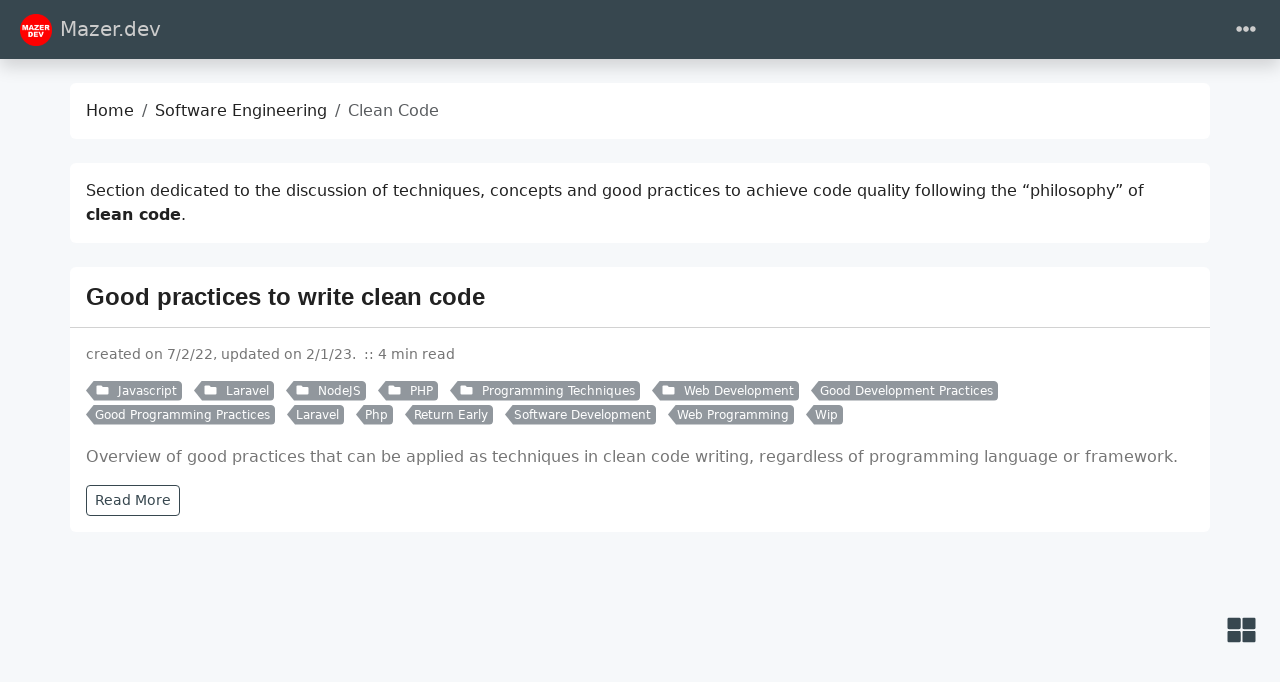

--- FILE ---
content_type: text/html
request_url: https://mazer.dev/en/software-engineering/clean-code/
body_size: 7476
content:
<!doctype html><html class=position-relative itemscope itemtype=https://schema.org/WebPage lang=en data-bs-theme=auto data-palette=blue-gray><head><script src=https://mazer.dev/assets/init/bundle.min.c239b434f85c87f4131ce90d1833a0304fd9720c2b9c75497c5bd50f21e2fea4.js integrity crossorigin=anonymous></script><meta charset=utf-8><meta name=viewport content="width=device-width,initial-scale=1"><title>Clean Code - Mazer.dev</title><link rel=icon href="https://mazer.dev/images/icons/icon-16x16.png?version=b8de066390791e38481372eb73edc5a8" sizes=16x16><link rel=icon href="https://mazer.dev/images/icons/icon-32x32.png?version=44f74e04aafd78ec09eaee38cd229475" sizes=32x32><link rel=icon href=/favicon_hu_1fce3f16494f6ae3.png sizes=150x150 type=image/png><link rel=apple-touch-icon href=/favicon_hu_f105fae78c239d0f.png sizes=180x180 type=image/png><link rel=icon href="https://mazer.dev/images/icons/icon-192x192.png?version=f81e639fe6bfcf18d19c491338e086d7" sizes=192x192><link rel=mask-icon href=/safari-pinned-tab.svg color=#6f42c1><link rel=icon href="https://mazer.dev/images/icons/favicon.ico?version=739cfe1e5e78c35974580420ce441143"><meta name=keywords content="PHP,Laravel,Javascript,Java,Linux,Git,Github,Databases,Software Development"><meta name=description content='Section dedicated to the discussion of techniques, concepts and good practices to achieve code quality following the "philosophy" of **clean code**.
'><meta name=robots content="index, follow"><meta name=twitter:card content="summary"><meta name=twitter:title content="Clean Code"><meta name=twitter:description content='Section dedicated to the discussion of techniques, concepts and good practices to achieve code quality following the "philosophy" of **clean code**.'><meta property="og:url" content="https://mazer.dev/en/software-engineering/clean-code/"><meta property="og:site_name" content="Mazer.dev"><meta property="og:title" content="Clean Code"><meta property="og:description" content='Section dedicated to the discussion of techniques, concepts and good practices to achieve code quality following the "philosophy" of **clean code**.'><meta property="og:locale" content="en"><meta property="og:type" content="website"><meta itemprop=name content="Clean Code"><meta itemprop=description content='Section dedicated to the discussion of techniques, concepts and good practices to achieve code quality following the "philosophy" of **clean code**.'><meta itemprop=dateModified content="2023-04-21T18:47:22-03:00"><meta itemprop=wordCount content="21"><meta property="og:image" content="https://mazer.dev/images/logo.png"><meta name=twitter:image content="https://mazer.dev/images/logo.png"><meta property="og:image:alt" content="Clean Code"><meta name=twitter:image:alt content="Clean Code"><link rel=manifest href=/en/manifest.json><link rel=alternate hreflang=pt-br href=/pt-br/engenharia-de-software/clean-code/><link rel=alternate type=application/rss+xml href=/en/software-engineering/clean-code/index.xml title=Mazer.dev><script async src="https://www.googletagmanager.com/gtag/js?id=G-PBTDP4HCDZ"></script><script>var dnt,doNotTrack=!1;if(!1&&(dnt=navigator.doNotTrack||window.doNotTrack||navigator.msDoNotTrack,doNotTrack=dnt=="1"||dnt=="yes"),!doNotTrack){window.dataLayer=window.dataLayer||[];function gtag(){dataLayer.push(arguments)}gtag("js",new Date),gtag("config","G-PBTDP4HCDZ")}</script><link data-precache rel=stylesheet href="https://mazer.dev/assets/main/bundle.min.8f26722364490f1626501027dca656ecefb3904e7fa56d3c05cc7bf38ba8dcf2.css" integrity crossorigin=anonymous><script async src="https://pagead2.googlesyndication.com/pagead/js/adsbygoogle.js?client=ca-pub-8957033815072593" crossorigin=anonymous></script><link rel=canonical href=https://mazer.dev/en/software-engineering/clean-code/></head><body><header class="mb-4 sticky-top"><nav class="top-app-bar shadow navbar navbar-expand-xxl"><div class=container-fluid><a class="navbar-brand d-flex align-items-center flex-grow-1 flex-xxl-grow-0 justify-content-xxl-start ms-2 ms-xxl-0 mx-auto me-xxl-2" href=https://mazer.dev/en/><picture><img class=logo alt=Logo src="https://mazer.dev/images/logo.webp?v=c0fd24e3f90d7e615efeb6d894c994fb" loading=lazy width=3123 height=3123>
</picture>Mazer.dev</a><div class="offcanvas-xxl offcanvas-end flex-grow-1" data-bs-scroll=true tabindex=-1 id=navbarMenus aria-labelledby=navbarMenusLabel><div class="offcanvas-header px-4 pb-0"><div class="offcanvas-title h5" id=navbarMenusLabel>Mazer.dev</div><button type=button class="btn-close btn-close-white" data-bs-dismiss=offcanvas data-bs-target=#navbarMenus aria-label=Close></button></div><div class="offcanvas-body p-4 pt-0 p-xxl-0"><hr class=d-xxl-none><ul class="navbar-nav flex-row flex-wrap align-items-center me-auto"><li class="nav-item col-12 col-xxl-auto dropdown px-0"><a href=# class="nav-link dropdown-toggle" id=navbarDropdownBlog role=button data-bs-toggle=dropdown aria-expanded=false><i class="fas fa-fw fa-blog me-1"></i>Blog</a><ul class="dropdown-menu dropdown-menu-end" aria-labelledby=navbarDropdownBlog data-bs-popper=none><li><a class="dropdown-item d-flex align-items-center text-wrap text-xxl-nowrap" href=https://mazer.dev/en/blog/approaches-strategies/><i class="fas fa-fw fa-crosshairs me-1"></i><div class=dropdown-item-content><p class="dropdown-item-title mb-0">Approaches and Strategies</p></div></a></li><li><a class="dropdown-item d-flex align-items-center text-wrap text-xxl-nowrap" href=https://mazer.dev/en/blog/news/><i class="fas fa-fw fa-newspaper me-1"></i><div class=dropdown-item-content><p class="dropdown-item-title mb-0">News</p></div></a></li><li><a class="dropdown-item d-flex align-items-center text-wrap text-xxl-nowrap" href=https://mazer.dev/en/blog/posts/><i class="fas fa-fw fa-quote-left me-1"></i><div class=dropdown-item-content><p class="dropdown-item-title mb-0">Posts</p></div></a></li><li><a class="dropdown-item d-flex align-items-center text-wrap text-xxl-nowrap" href=https://mazer.dev/en/categories/><i class="fas fa-fw fa-folder me-1"></i><div class=dropdown-item-content><p class="dropdown-item-title mb-0">Categories</p></div></a></li><li><a class="dropdown-item d-flex align-items-center text-wrap text-xxl-nowrap" href=https://mazer.dev/en/tags/><i class="fas fa-fw fa-tags me-1"></i><div class=dropdown-item-content><p class="dropdown-item-title mb-0">Tags</p></div></a></li><li><a class="dropdown-item d-flex align-items-center text-wrap text-xxl-nowrap" href=https://mazer.dev/en/archives/><i class="fas fa-fw fa-file-archive me-1"></i><div class=dropdown-item-content><p class="dropdown-item-title mb-0">Archives</p></div></a></li><li><a class="dropdown-item d-flex align-items-center text-wrap text-xxl-nowrap" href=https://mazer.dev/en/career/><i class="fas fa-user-tie me-1"></i><div class=dropdown-item-content><p class="dropdown-item-title mb-0">Career</p></div></a></li></ul></li><li class="nav-item col-12 col-xxl-auto dropdown px-0"><a href=# class="nav-link dropdown-toggle active" id=navbarDropdownSoftware-Engineer role=button data-bs-toggle=dropdown aria-expanded=false><i class="fab fa-fw fa-uncharted me-1"></i>Engineering</a><ul class="dropdown-menu dropdown-menu-end" aria-labelledby=navbarDropdownSoftware-Engineer data-bs-popper=none><li><a class="dropdown-item d-flex align-items-center text-wrap text-xxl-nowrap" href=https://mazer.dev/en/software-engineering/posts/><i class="fas fa-fw fa-tasks me-1"></i><div class=dropdown-item-content><p class="dropdown-item-title mb-0">Software Engineering</p></div></a></li><li><a class="dropdown-item d-flex align-items-center text-wrap text-xxl-nowrap active" href=https://mazer.dev/en/software-engineering/clean-code/><i class="fas fa-fw fa-cubes me-1"></i><div class=dropdown-item-content><p class="dropdown-item-title mb-0">Clean Code</p></div></a></li><li><a class="dropdown-item d-flex align-items-center text-wrap text-xxl-nowrap" href=https://mazer.dev/en/software-engineering/code-quality/><i class="fas fa-fw fa-cubes me-1"></i><div class=dropdown-item-content><p class="dropdown-item-title mb-0">Code Quality</p></div></a></li><li><a class="dropdown-item d-flex align-items-center text-wrap text-xxl-nowrap" href=https://mazer.dev/en/software-engineering/object-oriented-programming/><i class="fas fa-fw fa-sitemap me-1"></i><div class=dropdown-item-content><p class="dropdown-item-title mb-0">OOP - Object Oriented Programming</p></div></a></li><li><a class="dropdown-item d-flex align-items-center text-wrap text-xxl-nowrap" href=https://mazer.dev/en/software-engineering/uml/><i class="fas fa-fw fa-project-diagram me-1"></i><div class=dropdown-item-content><p class="dropdown-item-title mb-0">UML</p></div></a></li><li><a class="dropdown-item d-flex align-items-center text-wrap text-xxl-nowrap" href=https://mazer.dev/en/software-engineering/webservices/><div class=dropdown-item-content><p class="dropdown-item-title mb-0">Web Services</p></div></a></li><li><a class="dropdown-item d-flex align-items-center text-wrap text-xxl-nowrap" href=https://mazer.dev/en/file-type/><i class="fas fa-fw fa-file-alt me-1"></i><div class=dropdown-item-content><p class="dropdown-item-title mb-0">File Types and Extensions</p></div></a></li><li><a class="dropdown-item d-flex align-items-center text-wrap text-xxl-nowrap" href=https://mazer.dev/en/devops/><i class="fas fa-fw fa-code me-1"></i><div class=dropdown-item-content><p class="dropdown-item-title mb-0">DevOps</p></div></a></li></ul></li><li class="nav-item col-12 col-xxl-auto dropdown px-0"><a href=# class="nav-link dropdown-toggle" id=navbarDropdownLinux role=button data-bs-toggle=dropdown aria-expanded=false><i class="fas fa-fw fa-terminal me-1"></i>Linux</a><ul class="dropdown-menu dropdown-menu-end" aria-labelledby=navbarDropdownLinux data-bs-popper=none><li><a class="dropdown-item d-flex align-items-center text-wrap text-xxl-nowrap" href=https://mazer.dev/en/docker/><i class="fab fa-fw fa-docker me-1"></i><div class=dropdown-item-content><p class="dropdown-item-title mb-0">Docker</p></div></a></li><li><a class="dropdown-item d-flex align-items-center text-wrap text-xxl-nowrap" href=https://mazer.dev/en/linux/posts/><div class=dropdown-item-content><p class="dropdown-item-title mb-0">Linux Posts</p></div></a></li><li><a class="dropdown-item d-flex align-items-center text-wrap text-xxl-nowrap" href=https://mazer.dev/en/linux/tips/><i class="fas fa-fw fa-lightbulb me-1"></i><div class=dropdown-item-content><p class="dropdown-item-title mb-0">Tips</p></div></a></li><li><a class="dropdown-item d-flex align-items-center text-wrap text-xxl-nowrap" href=https://mazer.dev/en/linux/tutorials/><i class="fas fa-fw fa-book me-1"></i><div class=dropdown-item-content><p class="dropdown-item-title mb-0">Tutoriais</p></div></a></li></ul></li><li class="nav-item col-12 col-xxl-auto dropdown px-0"><a href=# class="nav-link dropdown-toggle" id=navbarDropdownDatabases role=button data-bs-toggle=dropdown aria-expanded=false><i class="fas fa-fw fa-database me-1"></i>Databases</a><ul class="dropdown-menu dropdown-menu-end" aria-labelledby=navbarDropdownDatabases data-bs-popper=none><li><a class="dropdown-item d-flex align-items-center text-wrap text-xxl-nowrap" href=https://mazer.dev/en/databases/posts/><i class="fas fa-fw fa-blog me-1"></i><div class=dropdown-item-content><p class="dropdown-item-title mb-0">Databases Posts</p></div></a></li><li><a class="dropdown-item d-flex align-items-center text-wrap text-xxl-nowrap" href=https://mazer.dev/en/databases/mongodb/><i class="fas fa-fw fa-border-style me-1"></i><div class=dropdown-item-content><p class="dropdown-item-title mb-0">MongoDB</p></div></a></li><li><a class="dropdown-item d-flex align-items-center text-wrap text-xxl-nowrap" href=https://mazer.dev/en/databases/mysql/><i class="fas fa-fw fa-border-style me-1"></i><div class=dropdown-item-content><p class="dropdown-item-title mb-0">MySQL Database</p></div></a></li><li><a class="dropdown-item d-flex align-items-center text-wrap text-xxl-nowrap" href=https://mazer.dev/en/databases/postgresql/><i class="fas fa-fw fa-border-style me-1"></i><div class=dropdown-item-content><p class="dropdown-item-title mb-0">PostgreSQL Database</p></div></a></li><li><a class="dropdown-item d-flex align-items-center text-wrap text-xxl-nowrap" href=https://mazer.dev/en/databases/redis/><i class="fas fa-fw fa-border-style me-1"></i><div class=dropdown-item-content><p class="dropdown-item-title mb-0">Redis Database</p></div></a></li></ul></li><li class="nav-item col-12 col-xxl-auto dropdown px-0"><a href=# class="nav-link dropdown-toggle" id=navbarDropdownAi role=button data-bs-toggle=dropdown aria-expanded=false><i class="fas fa-fw fa-robot me-1"></i>AI</a><ul class="dropdown-menu dropdown-menu-end" aria-labelledby=navbarDropdownAi data-bs-popper=none><li><a class="dropdown-item d-flex align-items-center text-wrap text-xxl-nowrap" href=https://mazer.dev/en/artificial-intelligence/><i class="fas fa-fw fa-robot me-1"></i><div class=dropdown-item-content><p class="dropdown-item-title mb-0">Artificial Intelligence</p></div></a></li><li><a class="dropdown-item d-flex align-items-center text-wrap text-xxl-nowrap" href=https://mazer.dev/en/artificial-intelligence/ai-concepts-course/><i class="fas fa-fw fa-play-circle me-1"></i><div class=dropdown-item-content><p class="dropdown-item-title mb-0">AI Concepts</p></div></a></li></ul></li><li class="nav-item col-12 col-xxl-auto dropdown px-0"><a href=# class="nav-link dropdown-toggle" id=navbarDropdownDev role=button data-bs-toggle=dropdown aria-expanded=false><i class="fas fa-fw fa-code me-1"></i>Development</a><ul class="dropdown-menu dropdown-menu-end" aria-labelledby=navbarDropdownDev data-bs-popper=none><li><a class="dropdown-item d-flex align-items-center text-wrap text-xxl-nowrap" href=https://mazer.dev/en/git/><i class="fa fa-fw fa-code-branch me-1"></i><div class=dropdown-item-content><p class="dropdown-item-title mb-0">GIT</p></div></a></li><li><a class="dropdown-item d-flex align-items-center text-wrap text-xxl-nowrap" href=https://mazer.dev/en/git/github/><i class="fab fa-fw fa-github me-1"></i><div class=dropdown-item-content><p class="dropdown-item-title mb-0">Github</p></div></a></li><li><a class="dropdown-item d-flex align-items-center text-wrap text-xxl-nowrap" href=https://mazer.dev/en/http/><i class="fas fa-fw fa-window-maximize me-1"></i><div class=dropdown-item-content><p class="dropdown-item-title mb-0">HTTP</p></div></a></li><li><a class="dropdown-item d-flex align-items-center text-wrap text-xxl-nowrap" href=https://mazer.dev/en/laravel/><i class="fab fa-fw fa-laravel me-1"></i><div class=dropdown-item-content><p class="dropdown-item-title mb-0">Laravel</p></div></a></li><li><a class="dropdown-item d-flex align-items-center text-wrap text-xxl-nowrap" href=https://mazer.dev/en/php/><i class="fab fa-fw fa-php me-1"></i><div class=dropdown-item-content><p class="dropdown-item-title mb-0">PHP</p></div></a></li></ul></li></ul><hr class=d-xxl-none><form class="search-bar ms-auto my-auto" novalidate><div class="input-group align-items-center"><span class="btn btn-search disabled position-absolute left-0 border-0 px-1"><i class="fas fa-fw fa-search fa-lg"></i>
</span><input class="my-1 form-control border-white rounded-5 search-input bg-body" name=q type=search placeholder=Search aria-label=Search required>
<span class="search-shortcut position-absolute end-0 top-0 me-2"><kbd class="text-dark bg-white opacity-75 rounded-3 shadow border border-primary py-1 fw-bold">/</kbd></span></div></form><hr class=d-xxl-none><ul class="navbar-nav flex-row flex-wrap align-items-center ms-md-auto"><li class="nav-item py-2 py-xxl-1 col-12 col-xxl-auto"><nav class="social-links nav justify-content-center flex-row"><a class="nav-link social-link col-6 col-xxl-auto p-1" target=_blank href=https://github.com/nunomazer title=GitHub rel=me><i class="fa-fw fab fa-github"></i>
<span class="ms-1 d-xxl-none">Github</span>
</a><a class="nav-link social-link col-6 col-xxl-auto p-1" target=_blank href=https://www.instagram.com/mazer.dev title=Instagram rel=me><i class="fa-fw fab fa-instagram"></i>
<span class="ms-1 d-xxl-none">Instagram</span>
</a><a class="nav-link social-link col-6 col-xxl-auto p-1" target=_blank href=https://linkedin.com/in/ademirmazerjr title=LinkedIn rel=me><i class="fa-fw fab fa-linkedin-in"></i>
<span class="ms-1 d-xxl-none">Linkedin</span>
</a><a class="nav-link social-link col-6 col-xxl-auto p-1" target=_blank href=https://www.patreon.com/mazerdev title=Patreon rel=me><i class="fa-fw fab fa-patreon"></i>
<span class="ms-1 d-xxl-none">Patreon</span>
</a><a class="nav-link social-link col-6 col-xxl-auto p-1" target=_blank href=https://x.com/nunomazer title=X rel=me><i class="fa-fw fab fa-x-twitter"></i>
<span class="ms-1 d-xxl-none">X</span>
</a><a class="nav-link social-link col-6 col-xxl-auto p-1" target=_blank href=https://www.youtube.com/channel/UCnvZsNJ1seyuCBYCe2Mwwqw title=YouTube rel=me><i class="fa-fw fab fa-youtube"></i>
<span class="ms-1 d-xxl-none">Youtube</span>
</a><a class="nav-link social-link col-6 col-xxl-auto p-1" target=_blank data-rss-feed href=https://mazer.dev/en/software-engineering/clean-code/index.xml title=RSS rel=me><i class="fas fa-fw fa-rss"></i>
<span class="ms-1 d-xxl-none">RSS</span></a></nav></li><li class="nav-item py-2 py-xxl-1 col-12 col-xxl-auto"><div class="vr d-none d-xxl-flex h-100 mx-xxl-2 text-white"></div><hr class="d-xxl-none my-2"></li><li class="nav-item dropdown py-1 py-xxl-1 col-6 col-xxl-auto"><a class="nav-link px-0 px-xxl-1" href=# id=languageDropdown role=button data-bs-toggle=dropdown aria-expanded=false><i class="fas fa-fw fa-globe"></i>
<span class=d-xxl-none>Language</span></a><ul class="language-dropdown-menu dropdown-menu dropdown-menu-end" aria-labelledby=languageDropdown><li><a class="dropdown-item active" href=/en/>English</a></li><li><a class=dropdown-item href=/pt-br/>Português</a></li><li><a class=dropdown-item href=/es/>Español</a></li></ul></li><li class="nav-item py-1 col-12 col-xxl-auto"><div class="vr d-none d-xxl-flex h-100 mx-xxl-2 text-white"></div><hr class="d-xxl-none my-2"></li><li class="nav-item dropdown col-6 col-xxl-auto"><a class="nav-link px-0 py-2 px-xxl-1" href=# id=fontSizeDropdown role=button data-bs-toggle=dropdown aria-expanded=false><i class="fas fa-fw fa-font"></i>
<span class=d-xxl-none>Font Size</span></a><ul class="font-size-dropdown-menu dropdown-menu dropdown-menu-end" aria-labelledby=fontSizeDropdown><li><button class="font-size-item dropdown-item" data-size=xs>
Extra Small</button></li><li><button class="font-size-item dropdown-item" data-size=sm>
Small</button></li><li><button class="font-size-item dropdown-item active" data-size=md>
Medium</button></li><li><button class="font-size-item dropdown-item" data-size=lg>
Large</button></li><li><button class="font-size-item dropdown-item" data-size=xl>
Extra Large</button></li></ul></li><li class="nav-item dropdown col-6 col-xxl-auto"><a class="nav-link px-0 py-2 px-xxl-1" href=# id=modeDropdown role=button data-bs-toggle=dropdown aria-expanded=false><i class="mode-icon fas fa-fw fa-adjust" id=modeIcon></i>
<span class=d-xxl-none>Mode</span></a><ul class="mode-dropdown-menu dropdown-menu dropdown-menu-end" aria-labelledby=modeDropdown><li class=mode-item data-color-mode=light data-icon=sun><button class=dropdown-item>
<i class="mode-icon fas fa-fw fa-sun"></i> Light</button></li><li class=mode-item data-color-mode=dark data-icon=moon><button class=dropdown-item>
<i class="mode-icon fas fa-fw fa-moon"></i> Dark</button></li><li class="mode-item active" data-color-mode=auto data-icon=adjust><button class=dropdown-item>
<i class="mode-icon fas fa-fw fa-adjust"></i> Auto</button></li></ul></li></ul></div></div><div class=d-flex><button class="navbar-toggler order-5 border-0" type=button data-bs-toggle=offcanvas data-bs-target=#navbarMenus aria-controls=navbarMenus aria-expanded=false aria-label="Toggle navigation">
<i class="fas fa-ellipsis-h"></i></button></div></div></nav></header><main class="container-fluid has-sidebar" data-kind=section><script data-precache src=/js/main-init.875033c3971034db73587848ec6a2430fb90ba7238955e7be5373ccbeef4acdf.js integrity="sha256-h1Azw5cQNNtzWHhI7GokMPuQunI4lV575Tc8y+70rN8=" crossorigin=anonymous></script><div class="row content"><noscript><div class="alert alert-danger" role=alert>Your browser does not support JavaScript.</div></noscript><aside class="docs-nav col-xxl-2" tabindex=-1 data-bs-hide=focusout><div class="offcanvas-xxl offcanvas-start" id=offcanvasDocsNav aria-labelledby=offcanvasDocsNavLabel><div class="offcanvas-header border-bottom"><div class="offcanvas-title h5" id=offcanvasDocsNavLabel>Browse docs</div><button type=button class=btn-close data-bs-dismiss=offcanvas aria-label=Close data-bs-target=#offcanvasDocsNav></button></div><div class="offcanvas-body pt-2 flex-column"><span class="fs-5 fw-bold">Software Engineering</span><hr><ul class="list-unstyled mb-2 w-100"><li class=mb-2 tabindex=-1><div class="py-1 d-flex justify-content-between align-items-center text-primary"><a class="docs-nav-link d-flex align-items-center" href=/en/software-engineering/clean-code/><span class=docs-nav-title>Clean Code</span></a>
<a class="btn-toggle ms-1" role=button data-bs-toggle=collapse data-bs-target=#nav-2e2445865f329f91c4d0a0c1eb9814bb aria-expanded=true aria-controls=nav-2e2445865f329f91c4d0a0c1eb9814bb><i class="btn-toggle-icon fas fa-chevron-down ms-auto" data-fa-transform=rotate-270></i></a></div><div class="docs-nav-subnavs border-start mt-2 collapse show" id=nav-2e2445865f329f91c4d0a0c1eb9814bb><div class="btn-toggle-nav fw-normal ms-2 small"><ul class="list-unstyled mb-2 w-100"><li class="mb-2 py-1" tabindex=-1><a class="docs-nav-link d-flex align-items-center" href=/en/software-engineering/clean-code/boas-praticas/><span class=docs-nav-title>Good practices</span></a></li></ul></div></div></li><li class=mb-2 tabindex=-1><div class="py-1 d-flex justify-content-between align-items-center"><a class="docs-nav-link d-flex align-items-center" href=/en/software-engineering/code-quality/><span class=docs-nav-title>Code Quality</span></a>
<a class="btn-toggle ms-1 collapsed" role=button data-bs-toggle=collapse data-bs-target=#nav-08e67c669e1f498c29a1b7d7ee7f5548 aria-expanded=false aria-controls=nav-08e67c669e1f498c29a1b7d7ee7f5548><i class="btn-toggle-icon fas fa-chevron-down ms-auto" data-fa-transform=rotate-270></i></a></div><div class="docs-nav-subnavs border-start mt-2 collapse" id=nav-08e67c669e1f498c29a1b7d7ee7f5548><div class="btn-toggle-nav fw-normal ms-2 small"><ul class="list-unstyled mb-2 w-100"><li class="mb-2 py-1" tabindex=-1><a class="docs-nav-link d-flex align-items-center" href=/en/software-engineering/code-quality/tools/><span class=docs-nav-title>Code Quality Tools</span></a></li></ul></div></div></li><li class=mb-2 tabindex=-1><div class="py-1 d-flex justify-content-between align-items-center"><a class="docs-nav-link d-flex align-items-center" href=/en/software-engineering/posts/><span class=docs-nav-title>Software Engineering</span></a>
<a class="btn-toggle ms-1 collapsed" role=button data-bs-toggle=collapse data-bs-target=#nav-48e233996027cf0ffbfc7956b7c11c52 aria-expanded=false aria-controls=nav-48e233996027cf0ffbfc7956b7c11c52><i class="btn-toggle-icon fas fa-chevron-down ms-auto" data-fa-transform=rotate-270></i></a></div><div class="docs-nav-subnavs border-start mt-2 collapse" id=nav-48e233996027cf0ffbfc7956b7c11c52><div class="btn-toggle-nav fw-normal ms-2 small"><ul class="list-unstyled mb-2 w-100"><li class="mb-2 py-1" tabindex=-1><a class="docs-nav-link d-flex align-items-center" href=/en/software-engineering/posts/frameworks/><span class=docs-nav-title>Frameworks</span></a></li></ul></div></div></li><li class=mb-2 tabindex=-1><div class="py-1 d-flex justify-content-between align-items-center"><a class="docs-nav-link d-flex align-items-center" href=/en/software-engineering/object-oriented-programming/><span class=docs-nav-title>OOP - Object Oriented Programming</span></a>
<a class="btn-toggle ms-1 collapsed" role=button data-bs-toggle=collapse data-bs-target=#nav-d5a9305f04721b9636e52ec7a7a5f177 aria-expanded=false aria-controls=nav-d5a9305f04721b9636e52ec7a7a5f177><i class="btn-toggle-icon fas fa-chevron-down ms-auto" data-fa-transform=rotate-270></i></a></div><div class="docs-nav-subnavs border-start mt-2 collapse" id=nav-d5a9305f04721b9636e52ec7a7a5f177><div class="btn-toggle-nav fw-normal ms-2 small"><ul class="list-unstyled mb-2 w-100"><li class="mb-2 py-1" tabindex=-1><a class="docs-nav-link d-flex align-items-center" href=/en/software-engineering/object-oriented-programming/oop-theory/what-is-oop-object-oriented-programming/><span class=docs-nav-title>Overview</span></a></li><li class="mb-2 py-1" tabindex=-1><a class="docs-nav-link d-flex align-items-center" href=/en/software-engineering/object-oriented-programming/oop-theory/introduction-oop-classes/><span class=docs-nav-title>Classes</span></a></li><li class="mb-2 py-1" tabindex=-1><a class="docs-nav-link d-flex align-items-center" href=/en/software-engineering/object-oriented-programming/oop-theory/003-objects/><span class=docs-nav-title>Objects</span></a></li></ul></div></div></li><li class=mb-2 tabindex=-1><div class="py-1 d-flex justify-content-between align-items-center"><a class="docs-nav-link d-flex align-items-center" href=/en/software-engineering/uml/><span class=docs-nav-title>UML</span></a>
<a class="btn-toggle ms-1 collapsed" role=button data-bs-toggle=collapse data-bs-target=#nav-4f51ff8fb739409bb666b083272e4609 aria-expanded=false aria-controls=nav-4f51ff8fb739409bb666b083272e4609><i class="btn-toggle-icon fas fa-chevron-down ms-auto" data-fa-transform=rotate-270></i></a></div><div class="docs-nav-subnavs border-start mt-2 collapse" id=nav-4f51ff8fb739409bb666b083272e4609><div class="btn-toggle-nav fw-normal ms-2 small"><ul class="list-unstyled mb-2 w-100"><li class="mb-2 py-1" tabindex=-1><a class="docs-nav-link d-flex align-items-center" href=/en/software-engineering/uml/class-diagram/><span class=docs-nav-title>Class Diagram</span></a></li></ul></div></div></li><li class=mb-2 tabindex=-1><div class="py-1 d-flex justify-content-between align-items-center"><a class="docs-nav-link d-flex align-items-center" href=/en/software-engineering/webservices/><span class=docs-nav-title>Web Services</span></a>
<a class="btn-toggle ms-1 collapsed" role=button data-bs-toggle=collapse data-bs-target=#nav-d445e890763bd45444c8d7ebe8e8c416 aria-expanded=false aria-controls=nav-d445e890763bd45444c8d7ebe8e8c416><i class="btn-toggle-icon fas fa-chevron-down ms-auto" data-fa-transform=rotate-270></i></a></div><div class="docs-nav-subnavs border-start mt-2 collapse" id=nav-d445e890763bd45444c8d7ebe8e8c416><div class="btn-toggle-nav fw-normal ms-2 small"><ul class="list-unstyled mb-2 w-100"><li class="mb-2 py-1" tabindex=-1><a class="docs-nav-link d-flex align-items-center" href=/en/software-engineering/webservices/rest/><span class=docs-nav-title>REST e RESTFul APIs</span></a></li></ul></div></div></li></ul></div></div></aside><div class="col-xxl-7 ms-auto"><div class=container><nav class="row card component" aria-label=breadcrumb><div class="card-body pb-0"><ol class="hbs-breadcrumb breadcrumb flex-nowrap"><li class="breadcrumb-item text-surface"><a href=/en/>Home</a></li><li class="breadcrumb-item text-surface"><a href=/en/software-engineering/>Software Engineering</a></li><li class="breadcrumb-item active">Clean Code</li></ol></div></nav><article class="row card post component"><div class="card-body pb-0 text-surface"><p>Section dedicated to the discussion of techniques, concepts and good practices to achieve code quality following the &ldquo;philosophy&rdquo; of <strong>clean code</strong>.</p></div></article><div class="posts mb-4"><article class="row card post component"><div class=card-header><h2 class="card-title post-title my-2 fs-4"><a href=/en/software-engineering/clean-code/boas-praticas/>Good practices to write clean code</a></h2></div><div class=card-body><div class="post-meta mb-3"><p><span class="post-date me-1 mb-1" title="created on 7/2/22, updated on 2/1/23.">created on 7/2/22, updated on 2/1/23.
</span><span class="post-reading-time me-1 mb-1">::&nbsp;4 min read</span></p><a href=https://mazer.dev/en/categories/javascript/ class="btn btn-sm btn-secondary mb-1 me-2 py-0 pe-1 post-taxonomy post-taxonomy-sm post-category"><i class="fas fa-fw fa-folder me-1"></i>
Javascript</a>
<a href=https://mazer.dev/en/categories/laravel/ class="btn btn-sm btn-secondary mb-1 me-2 py-0 pe-1 post-taxonomy post-taxonomy-sm post-category"><i class="fas fa-fw fa-folder me-1"></i>
Laravel</a>
<a href=https://mazer.dev/en/categories/nodejs/ class="btn btn-sm btn-secondary mb-1 me-2 py-0 pe-1 post-taxonomy post-taxonomy-sm post-category"><i class="fas fa-fw fa-folder me-1"></i>
NodeJS</a>
<a href=https://mazer.dev/en/categories/php/ class="btn btn-sm btn-secondary mb-1 me-2 py-0 pe-1 post-taxonomy post-taxonomy-sm post-category"><i class="fas fa-fw fa-folder me-1"></i>
PHP</a>
<a href=https://mazer.dev/en/categories/programming-techniques/ class="btn btn-sm btn-secondary mb-1 me-2 py-0 pe-1 post-taxonomy post-taxonomy-sm post-category"><i class="fas fa-fw fa-folder me-1"></i>
Programming Techniques</a>
<a href=https://mazer.dev/en/categories/web-development/ class="btn btn-sm btn-secondary mb-1 me-2 py-0 pe-1 post-taxonomy post-taxonomy-sm post-category"><i class="fas fa-fw fa-folder me-1"></i>
Web Development</a>
<a href=https://mazer.dev/en/tags/good-development-practices/ class="btn btn-sm btn-secondary mb-1 me-2 py-0 pe-1 post-taxonomy post-taxonomy-sm post-tag">Good Development Practices</a>
<a href=https://mazer.dev/en/tags/good-programming-practices/ class="btn btn-sm btn-secondary mb-1 me-2 py-0 pe-1 post-taxonomy post-taxonomy-sm post-tag">Good Programming Practices</a>
<a href=https://mazer.dev/en/tags/laravel/ class="btn btn-sm btn-secondary mb-1 me-2 py-0 pe-1 post-taxonomy post-taxonomy-sm post-tag">Laravel</a>
<a href=https://mazer.dev/en/tags/php/ class="btn btn-sm btn-secondary mb-1 me-2 py-0 pe-1 post-taxonomy post-taxonomy-sm post-tag">Php</a>
<a href=https://mazer.dev/en/tags/return-early/ class="btn btn-sm btn-secondary mb-1 me-2 py-0 pe-1 post-taxonomy post-taxonomy-sm post-tag">Return Early</a>
<a href=https://mazer.dev/en/tags/software-development/ class="btn btn-sm btn-secondary mb-1 me-2 py-0 pe-1 post-taxonomy post-taxonomy-sm post-tag">Software Development</a>
<a href=https://mazer.dev/en/tags/web-programming/ class="btn btn-sm btn-secondary mb-1 me-2 py-0 pe-1 post-taxonomy post-taxonomy-sm post-tag">Web Programming</a>
<a href=https://mazer.dev/en/tags/wip/ class="btn btn-sm btn-secondary mb-1 me-2 py-0 pe-1 post-taxonomy post-taxonomy-sm post-tag">Wip</a></div><div class=post-summary><p>Overview of good practices that can be applied as techniques in clean code writing, regardless of programming language or framework.</p><div><a class="btn btn-sm btn-outline-primary btn-read-more" href=/en/software-engineering/clean-code/boas-praticas/>Read More</a></div></div></div></article></div><div class="row table-responsive mb-3"></div></div></div><aside class="sidebar d-flex docs-sidebar col-xxl-3 position-sticky order-xxl-5"><div class=container></div></aside></div></main><footer class="footer mt-auto py-3 text-center container-fluid"><div class="offcanvas offcanvas-bottom h-auto" tabindex=-1 id=offcanvasActionsPanel aria-labelledby=offcanvasActionsPanelLabel><div class=offcanvas-header><div class="offcanvas-title h5" id=offcanvasActionsPanelLabel><i class="fas fa-fw fa-th-large me-1"></i>
Actions</div><button type=button class="btn-close ms-auto" data-bs-dismiss=offcanvas data-bs-target=offcanvasActionsPanel aria-label=Close></button></div><div class="offcanvas-body mt-2"><div class="social-share mb-4 d-flex overflow-auto"><a class="btn-social-share d-flex flex-column align-items-center me-3" rel="noopener noreferrer" aria-label="X Share Button" target=_blank href="https://x.com/intent/tweet?title=Clean%20Code&url=https%3a%2f%2fmazer.dev%2fen%2fsoftware-engineering%2fclean-code%2f"><i class="fab fa-2x fa-fw fa-x-twitter mb-2"></i> X
</a><a class="btn-social-share d-flex flex-column align-items-center me-3" rel="noopener noreferrer" aria-label="Facebook Share Button" target=_blank href="https://www.facebook.com/sharer/sharer.php?u=https%3a%2f%2fmazer.dev%2fen%2fsoftware-engineering%2fclean-code%2f"><i class="fab fa-2x fa-fw fa-facebook-f mb-2"></i> Facebook</a></div><hr class=mb-4><div class="actions d-flex overflow-auto align-items-center"><a role=button class="action action-go-back d-flex flex-column align-items-center me-3" href="javascript: window.history.back();"><span class="action-icon mb-2"><i class="fas fa-2x fa-chevron-circle-down" data-fa-transform=rotate-90></i></span> Go back
</a><a role=button class="action action-reload-page d-flex flex-column align-items-center me-3"><span class="action-icon mb-2"><i class="fas fa-2x fa-redo-alt"></i></span> Reload
</a><a role=button class="action action-copy-url d-flex flex-column align-items-center me-3"><span class="action-icon mb-2"><i class="fas fa-2x fa-link"></i></span> Copy URL</a></div></div></div><div class="row text-center"><div class="col-12 mt-2"><p class=mb-2>Mazer.dev</p><p class="text-secondary mb-2"><small>Courses, tutorials and knowledge about software engineering and development</small></p><div class="copyright mb-2 text-secondary"><small>Copyright © 2016-2025 Ademir Mazer Junior. All Rights Reserved.</small></div><div class="powered-by mb-2 text-secondary"><small>Build with ❤️ from the <a class=text-primary href=https://gohugo.io target=_blank rel="noopener noreferrer">Hugo</a> and the <a class=text-primary href=https://github.com/razonyang/hugo-theme-bootstrap target=_blank rel="noopener noreferrer">HBS</a> theme.</small></div><nav class="social-links nav justify-content-center mb-2 mt-3"><a class="nav-link social-link p-0 me-1 mb-2" target=_blank href=https://github.com/nunomazer title=GitHub rel=me><i class="fa-fw fa-2x fab fa-github"></i>
</a><a class="nav-link social-link p-0 me-1 mb-2" target=_blank href=https://www.instagram.com/mazer.dev title=Instagram rel=me><i class="fa-fw fa-2x fab fa-instagram" style=color:#c03957></i>
</a><a class="nav-link social-link p-0 me-1 mb-2" target=_blank href=https://linkedin.com/in/ademirmazerjr title=LinkedIn rel=me><i class="fa-fw fa-2x fab fa-linkedin-in" style=color:#0a66c2></i>
</a><a class="nav-link social-link p-0 me-1 mb-2" target=_blank href=https://www.patreon.com/mazerdev title=Patreon rel=me><i class="fa-fw fa-2x fab fa-patreon" style=color:#ff424d></i>
</a><a class="nav-link social-link p-0 me-1 mb-2" target=_blank href=https://stackoverflow.com/users/747802/ademir-mazer-jr-nuno title="Stack Overflow" rel=me><i class="fa-fw fa-2x fab fa-stack-overflow" style=color:#f48024></i>
</a><a class="nav-link social-link p-0 me-1 mb-2" target=_blank href=https://x.com/nunomazer title=X rel=me><i class="fa-fw fa-2x fab fa-x-twitter" style=color:#000></i>
</a><a class="nav-link social-link p-0 me-1 mb-2" target=_blank href=https://www.youtube.com/channel/UCnvZsNJ1seyuCBYCe2Mwwqw title=YouTube rel=me><i class="fa-fw fa-2x fab fa-youtube" style=color:red></i>
</a><a class="nav-link social-link p-0 me-1 mb-2" target=_blank data-rss-feed href=https://mazer.dev/en/software-engineering/clean-code/index.xml title=RSS rel=me><i class="fas fa-fw fa-2x fa-rss" style=color:#ea6221></i></a></nav></div><div class="col-12 col-lg-8 offset-0 offset-lg-1"></div></div></footer><script data-precache src=https://mazer.dev/assets/main/bundle.min.2cf97dd8bdfa1cf0da5671fbbf19d2cf0fd799ffcb433ba92efd5f15b5754ca9.js integrity crossorigin=anonymous defer></script><script data-precache src=https://cdn.jsdelivr.net/npm/@fortawesome/fontawesome-free@5.15.4/js/all.min.js crossorigin=anonymous></script><script data-precache src=https://mazer.dev/assets/icons/bundle.min.f250b778040a2058c6c09888c02288f366a1ca98ebf087db8767c2fcf250c279.js integrity crossorigin=anonymous defer></script><script></script><script type=text/javascript>var httpRequest,_rakuten_automate={u1:"",snippetURL:"https://automate-frontend.linksynergy.com/minified_logic.js",automateURL:"https://automate.linksynergy.com",widgetKey:"sv8vKLoNEsmVE9pCzlsgFI0Ztcc1wpSq",aelJS:null,useDefaultAEL:!1,loaded:!1,events:[]},ael=window.addEventListener;window.addEventListener=function(e,t,n,s){"click"!==e&&_rakuten_automate.useDefaultAEL?ael(e,t,n):_rakuten_automate.events.push({type:e,handler:t,capture:n,rakuten:s})},_rakuten_automate.links={},httpRequest=new XMLHttpRequest,httpRequest.open("GET",_rakuten_automate.snippetURL,!0),httpRequest.timeout=5e3,httpRequest.ontimeout=function(){if(!_rakuten_automate.loaded){for(i=0;i<_rakuten_automate.events.length;i++){var e=_rakuten_automate.events[i];ael(e.type,e.handler,e.capture)}_rakuten_automate.useDefaultAEL=!0}},httpRequest.onreadystatechange=function(){httpRequest.readyState===XMLHttpRequest.DONE&&200===httpRequest.status&&(eval(httpRequest.responseText),_rakuten_automate.run(ael))},httpRequest.send(null)</script><script src=/js/sw-register.js defer></script><script defer src="https://static.cloudflareinsights.com/beacon.min.js/vcd15cbe7772f49c399c6a5babf22c1241717689176015" integrity="sha512-ZpsOmlRQV6y907TI0dKBHq9Md29nnaEIPlkf84rnaERnq6zvWvPUqr2ft8M1aS28oN72PdrCzSjY4U6VaAw1EQ==" data-cf-beacon='{"version":"2024.11.0","token":"e9e4e2e0e4d448b185c2c55768310af7","r":1,"server_timing":{"name":{"cfCacheStatus":true,"cfEdge":true,"cfExtPri":true,"cfL4":true,"cfOrigin":true,"cfSpeedBrain":true},"location_startswith":null}}' crossorigin="anonymous"></script>
</body></html>

--- FILE ---
content_type: text/html; charset=utf-8
request_url: https://www.google.com/recaptcha/api2/aframe
body_size: 267
content:
<!DOCTYPE HTML><html><head><meta http-equiv="content-type" content="text/html; charset=UTF-8"></head><body><script nonce="K3vacmbfpzqNNR6LTsNxZg">/** Anti-fraud and anti-abuse applications only. See google.com/recaptcha */ try{var clients={'sodar':'https://pagead2.googlesyndication.com/pagead/sodar?'};window.addEventListener("message",function(a){try{if(a.source===window.parent){var b=JSON.parse(a.data);var c=clients[b['id']];if(c){var d=document.createElement('img');d.src=c+b['params']+'&rc='+(localStorage.getItem("rc::a")?sessionStorage.getItem("rc::b"):"");window.document.body.appendChild(d);sessionStorage.setItem("rc::e",parseInt(sessionStorage.getItem("rc::e")||0)+1);localStorage.setItem("rc::h",'1768909956455');}}}catch(b){}});window.parent.postMessage("_grecaptcha_ready", "*");}catch(b){}</script></body></html>

--- FILE ---
content_type: application/javascript
request_url: https://mazer.dev/assets/init/bundle.min.c239b434f85c87f4131ce90d1833a0304fd9720c2b9c75497c5bd50f21e2fea4.js
body_size: 1804
content:
(()=>{var b=Object.defineProperty;var v=(a,e,t)=>e in a?b(a,e,{enumerable:!0,configurable:!0,writable:!0,value:t}):a[e]=t;var o=(a,e,t)=>v(a,typeof e!="symbol"?e+"":e,t);var p={analytics:null,archive:{paginate:20},author:{bio:"Software Engineer, Architect, PHP, Laravel",company:"Mazer.dev",location:"Brasil",name:"Ademir Mazer Junior",params:{layout:"compact"},social:{github:"nunomazer",patreon:"mazerdev",rss:"",x:"nunomazer"}},baseURL:"https://mazer.dev/",brand:"Mazer.dev",breadcrumb:!0,carouselpostcount:5,codeblock:{linenos:!0},color:"auto",contact:null,counttaxonomyposts:!0,creativecommons:null,customcss:null,customjs:["https://cdn.jsdelivr.net/npm/@fortawesome/fontawesome-free@5.15.4/js/all.min.js"],dateformat:":date_short",description:"Courses, tutorials and knowledge about software engineering and development",diagram:!1,docsnav:{reducefontsize:!0},featuredpostcount:5,fixedheader:!0,fontsize:null,fullwidth:!0,fullwidthinsections:{databases:!0,docs:!0,git:!0,http:!0,linux:!0,mongodb:!0,post:!0,tutorial:!0},keywords:"PHP, Laravel, Javascript, Java, Linux, Git, Github, Databases, Software Development",mainsections:["blog","posts","news","tutorial"],metarobots:"index, follow",palette:"blue-gray",palettes:[],pinnedpost:!0,pinnedpostcount:3,post:{copyright:!1,excerpt:"description",featuredimage:!0,imagetitleascaption:!0,numberifyheadings:!0,numberifyheadingsseparator:".",plainifyexcerpt:!1},postdate:!0,poweredby:!0,pwa:{manifest:{short_name:"Mazer.dev"}},readingtime:!0,recentpostcount:5,relatedpostcount:5,repo:null,reward:{patreon:"images/reward/patreon.png"},sass_transpiler:"libsass",search:{fuse:{threshold:.1},paginate:10},searchbar:!0,seriescount:20,sidebar:{fixed:!0},sidebartaxonomies:["categories","tags","series"],siteverification:{baidu:null,baiduunion:null,bing:null,google:null,shenma:null,so:null,sogou:null},social:{github:"nunomazer",instagram:"mazer.dev",linkedin:"ademirmazerjr",patreon:"mazerdev",stackoverflow:"747802/ademir-mazer-jr-nuno",x:"nunomazer",youtube:"UCnvZsNJ1seyuCBYCe2Mwwqw"},taxonomypaginate:10,taxonomypostcount:20,titlecase:!1,titleseparator:"-",tocwordcount:280,topappbar:{social:{github:"nunomazer",instagram:"mazer.dev",linkedin:"ademirmazerjr",patreon:"mazerdev",x:"nunomazer",youtube:"UCnvZsNJ1seyuCBYCe2Mwwqw"}},utterances:null,viewer:!1};var h={analytics:null,archive:{paginate:20},author:{bio:"Software Engineer, Architect, PHP, Laravel",company:"Mazer.dev",location:"Brasil",name:"Ademir Mazer Junior",params:{layout:"compact"},social:{github:"nunomazer",patreon:"mazerdev",rss:"",x:"nunomazer"}},baseURL:"https://mazer.dev/",brand:"Mazer.dev",breadcrumb:!0,carouselpostcount:5,codeblock:{linenos:!0},color:"auto",contact:null,counttaxonomyposts:!0,creativecommons:null,customcss:null,customjs:["https://cdn.jsdelivr.net/npm/@fortawesome/fontawesome-free@5.15.4/js/all.min.js"],dateformat:":date_short",description:"Courses, tutorials and knowledge about software engineering and development",diagram:!1,docsnav:{reducefontsize:!0},featuredpostcount:5,fixedheader:!0,fontsize:null,fullwidth:!0,fullwidthinsections:{databases:!0,docs:!0,git:!0,http:!0,linux:!0,mongodb:!0,post:!0,tutorial:!0},keywords:"PHP, Laravel, Javascript, Java, Linux, Git, Github, Databases, Software Development",mainsections:["blog","posts","news","tutorial"],metarobots:"index, follow",palette:"blue-gray",palettes:[],pinnedpost:!0,pinnedpostcount:3,post:{copyright:!1,excerpt:"description",featuredimage:!0,imagetitleascaption:!0,numberifyheadings:!0,numberifyheadingsseparator:".",plainifyexcerpt:!1},postdate:!0,poweredby:!0,pwa:{manifest:{short_name:"Mazer.dev"}},readingtime:!0,recentpostcount:5,relatedpostcount:5,repo:null,reward:{patreon:"images/reward/patreon.png"},sass_transpiler:"libsass",search:{fuse:{threshold:.1},paginate:10},searchbar:!0,seriescount:20,sidebar:{fixed:!0},sidebartaxonomies:["categories","tags","series"],siteverification:{baidu:null,baiduunion:null,bing:null,google:null,shenma:null,so:null,sogou:null},social:{github:"nunomazer",instagram:"mazer.dev",linkedin:"ademirmazerjr",patreon:"mazerdev",stackoverflow:"747802/ademir-mazer-jr-nuno",x:"nunomazer",youtube:"UCnvZsNJ1seyuCBYCe2Mwwqw"},taxonomypaginate:10,taxonomypostcount:20,titlecase:!1,titleseparator:"-",tocwordcount:280,topappbar:{social:{github:"nunomazer",instagram:"mazer.dev",linkedin:"ademirmazerjr",patreon:"mazerdev",x:"nunomazer",youtube:"UCnvZsNJ1seyuCBYCe2Mwwqw"}},utterances:null,viewer:!1};var i=class{constructor(e){this.baseURL=e;o(this,"prefix","hbs:");e.substring(0,2)==="//"&&(e="http:"+e);let t;try{t=new URL(e)}catch(n){t=new URL(e,location.protocol+"//"+location.host)}let r=t.pathname.replace(/^(\/+)/,"").replace(/(\/+)$/,"");r!==""&&(this.prefix+=r.replace("/","-")+":")}getItem(e){return localStorage.getItem(this.prefix+e)}setItem(e,t){localStorage.setItem(this.prefix+e,t)}removeItem(e){localStorage.removeItem(this.prefix+e)}},s=new i(h.baseURL);var u="auto",z="dark",x="light",k=[u,z,x],l=class a{constructor(){o(this,"key","mode");o(this,"mode");o(this,"items");let e=s.getItem(this.key);e||(e=p.color),this.mode=k.includes(e)?e:u}run(){this.setMode(this.mode),window.addEventListener("load",()=>{this.initListeners(),this.active(this.mode)})}initListeners(){this.items=document.querySelectorAll(".mode-item"),this.items.forEach(e=>{e.addEventListener("click",()=>{let t=e.getAttribute("data-color-mode");this.setMode(t),this.active(t)})}),window.matchMedia("(prefers-color-scheme: dark)").addListener(e=>{this.isAuto()&&this.setMode(e.matches?"dark":"light")})}isAuto(){return this.mode===u}active(e){var r,n;this.mode=e,s.setItem(this.key,e),this.items.forEach(c=>{let m=c.querySelector(".dropdown-item").classList;c.getAttribute("data-color-mode")===e?m.add("active"):m.remove("active")});let t=(r=document.querySelector('.mode-item[data-color-mode="'+e+'"] .mode-icon'))==null?void 0:r.cloneNode(!0);t&&(t.setAttribute("id","modeIcon"),(n=document.querySelector("#modeIcon"))==null||n.replaceWith(t))}setMode(e){e==="auto"&&(e=a.getPreferredMode()),console.debug(`Switch to ${e} mode`),document.documentElement.setAttribute("data-bs-theme",e);let t=new CustomEvent("hbs:mode",{detail:{mode:e}});document.dispatchEvent(t)}static getPreferredMode(){return window.matchMedia("(prefers-color-scheme: dark)").matches?"dark":"light"}},g=l;var d=class{constructor(){o(this,"key","palette")}run(){let e=this.getPalette();e&&this.setPalette(e),window.addEventListener("load",()=>{this.initPalette()})}initPalette(){let e=this.getPalette();document.querySelectorAll(".palette").forEach(t=>{let r=t.getAttribute("id").replace("palette-","");r===e&&t.classList.add("active"),t.addEventListener("click",()=>{this.setPalette(r),document.querySelector(".palette.active").classList.remove("active"),t.classList.add("active")})})}getPalette(){let e=s.getItem(this.key);if(e)return e;let t=document.documentElement.getAttribute("data-palette");return t||""}setPalette(e){console.debug(`switch to palette: ${e}`),document.documentElement.setAttribute("data-palette",e),s.setItem(this.key,e)}},f=d;new g().run();new f().run();})();
